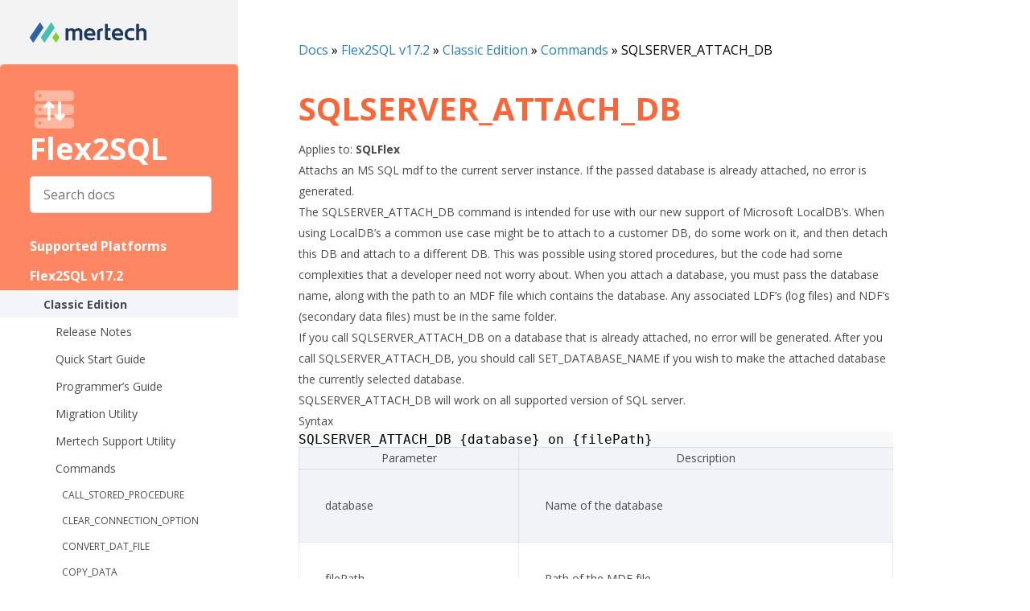

--- FILE ---
content_type: text/html
request_url: http://docs.mertech.com/flex2sql/v17/Classic%20Edition/Command%20Ref/SQLSERVER_ATTACH_DB/SQLSERVER_ATTACH_DB.html
body_size: 4746
content:
<!DOCTYPE html>

<html lang="en" data-content_root="../../../../">
  <head>
    <meta charset="utf-8" />
    <meta name="viewport" content="width=device-width, initial-scale=1.0" /><meta name="viewport" content="width=device-width, initial-scale=1" />

  <title>Mertech - Flex2SQL</title>
    <link rel="stylesheet" type="text/css" href="../../../../_static/pygments.css?v=b86133f3" />
    <link rel="stylesheet" type="text/css" href="../../../../_static/css/f2s.css?v=484959d1" />
    <link rel="stylesheet" type="text/css" href="../../../../_static/graphviz.css?v=4ae1632d" />
    <script src="../../../../_static/documentation_options.js?v=5929fcd5"></script>
    <script src="../../../../_static/doctools.js?v=9bcbadda"></script>
    <script src="../../../../_static/sphinx_highlight.js?v=dc90522c"></script>
    <link rel="icon" href="../../../../_static/theme_logo.svg"/>
    <link rel="index" title="Index" href="../../../../genindex.html" />
    <link rel="search" title="Search" href="../../../../search.html" />
    <link rel="next" title="SQLSERVER_DETACH_DB" href="../SQLSERVER_DETACH_DB/SQLSERVER_DETACH_DB.html" />
    <link rel="prev" title="SQL_USE_DATABASE" href="../SQL_USE_DATABASE/SQL_USE_DATABASE.html" /> 
  </head><body>
  <div id="main">
    <div id="sidebar">
  <div class="logo-container">
    <img
      src="../../../../_static/images/logo.svg"
      class="theme_logo"
      alt="themne_Logo"
    />
  </div>

  <div class="container">
    <div class="top">
      <img src="../../../../_static/theme_logo.svg" alt="Logo" />

      <p class="theme-name">Flex2SQL</p><div role="search">
  <form id="search-form" action="../../../../search.html" method="get">
    <input type="text" name="q" placeholder="Search docs" />
    <input type="hidden" name="check_keywords" value="yes" />
    <input type="hidden" name="area" value="default" />
  </form>
</div></div>
    

    <!-- 
      <p>localtoc.html</p> 
      <p>relations.html</p>
  <div>
    <h4>Previous topic</h4>
    <p class="topless"><a href="../SQL_USE_DATABASE/SQL_USE_DATABASE.html"
                          title="previous chapter">SQL_USE_DATABASE</a></p>
  </div>
  <div>
    <h4>Next topic</h4>
    <p class="topless"><a href="../SQLSERVER_DETACH_DB/SQLSERVER_DETACH_DB.html"
                          title="next chapter">SQLSERVER_DETACH_DB</a></p>
  </div> 
      <p>sourcelink.html</p> 
      <p>searchbox.html</p><div role="search">
  <form id="search-form" action="../../../../search.html" method="get">
    <input type="text" name="q" placeholder="Search docs" />
    <input type="hidden" name="check_keywords" value="yes" />
    <input type="hidden" name="area" value="default" />
  </form>
</div> -->
    <div
      class="menu"
      data-spy="affix"
      role="navigation"
      aria-label="Navigation menu"
    > 
          <ul class="current">
<li class="toctree-l1"><a class="reference internal" href="../../../../Supported%20Platforms/Platforms.html">Supported Platforms</a></li>
<li class="toctree-l1 current"><a class="reference internal" href="../../../v17.html">Flex2SQL v17.2</a><ul class="current">
<li class="toctree-l2 current"><a class="reference internal" href="../../ClassicEdition.html">Classic Edition</a><ul class="current">
<li class="toctree-l3"><a class="reference internal" href="../../Release%20Notes/ReleaseNotes.html">Release Notes</a></li>
<li class="toctree-l3"><a class="reference internal" href="../../Quick%20Start%20Guide/QuickStartGuide.html">Quick Start Guide</a></li>
<li class="toctree-l3"><a class="reference internal" href="../../Programmers%20Guide/ProgrammersGuide.html">Programmer’s Guide</a></li>
<li class="toctree-l3"><a class="reference internal" href="../../Flex2SQL%20Help/Flex2SQLHelp.html">Migration Utility</a></li>
<li class="toctree-l3"><a class="reference internal" href="../../Mertech%20Support%20Utility/MertechSupportUtility.html">Mertech Support Utility</a></li>
<li class="toctree-l3 current"><a class="reference internal" href="../CommandRef.html">Commands</a><ul class="current">
<li class="toctree-l4"><a class="reference internal" href="../CALL_STORED_PROCEDURE/CALL_STORED_PROCEDURE.html">CALL_STORED_PROCEDURE</a></li>
<li class="toctree-l4"><a class="reference internal" href="../CLEAR_CONNECTION_OPTION/CLEAR_CONNECTION_OPTION.html">CLEAR_CONNECTION_OPTION</a></li>
<li class="toctree-l4"><a class="reference internal" href="../CONVERT_DAT_FILE/CONVERT_DAT_FILE.html">CONVERT_DAT_FILE</a></li>
<li class="toctree-l4"><a class="reference internal" href="../COPY_DATA/COPY_DATA.html">COPY_DATA</a></li>
<li class="toctree-l4"><a class="reference internal" href="../CREATE_TABLE_FROM_DAT_FILE/CREATE_TABLE_FROM_DAT_FILE.html">CREATE_TABLE_FROM_DAT_FILE</a></li>
<li class="toctree-l4"><a class="reference internal" href="../DISABLE_SCRIPTING/DISABLE_SCRIPTING.html">DISABLE_SCRIPTING</a></li>
<li class="toctree-l4"><a class="reference internal" href="../DISABLE_SELECT_COLUMNS_ERRORS/DISABLE_SELECT_COLUMNS_ERRORS.html">DISABLE_SELECT_COLUMNS_ERRORS</a></li>
<li class="toctree-l4"><a class="reference internal" href="../DISABLE_TRACE_ON/DISABLE_TRACE_ON.html">DISABLE_TRACE_ON</a></li>
<li class="toctree-l4"><a class="reference internal" href="../ENABLE_SCRIPTING/ENABLE_SCRIPTING.html">ENABLE_SCRIPTING</a></li>
<li class="toctree-l4"><a class="reference internal" href="../ENABLE_TRACE_ON/ENABLE_TRACE_ON.html">ENABLE_TRACE_ON</a></li>
<li class="toctree-l4"><a class="reference internal" href="../END_CALL_PROCEDURE/END_CALL_PROCEDURE.html">END_CALL_PROCEDURE</a></li>
<li class="toctree-l4"><a class="reference internal" href="../GET_CONNECTION_OPTION/GET_CONNECTION_OPTION.html">GET_CONNECTION_OPTION</a></li>
<li class="toctree-l4"><a class="reference internal" href="../GET_CONNECTION_STATUS/GET_CONNECTION_STATUS.html">GET_CONNECTION_STATUS</a></li>
<li class="toctree-l4"><a class="reference internal" href="../GET_CURRENT_SQL_SERVER/GET_CURRENT_SQL_SERVER.html">GET_CURRENT_SQL_SERVER</a></li>
<li class="toctree-l4"><a class="reference internal" href="../GET_CURRENT_SQL_SERVER_CONNECTION/GET_CURRENT_SQL_SERVER_CONNECTION.html">GET_CURRENT_SQL_SERVER_CONNECTION</a></li>
<li class="toctree-l4"><a class="reference internal" href="../GET_CURRENT_USER_NAME/GET_CURRENT_USER_NAME.html">GET_CURRENT_USER_NAME</a></li>
<li class="toctree-l4"><a class="reference internal" href="../GET_CURRENT_USER_PASSWORD/GET_CURRENT_USER_PASSWORD.html">GET_CURRENT_USER_PASSWORD</a></li>
<li class="toctree-l4"><a class="reference internal" href="../GET_CUSTOM_OEM_TO_ANSI/GET_CUSTOM_OEM_TO_ANSI.html">GET_CUSTOM_OEM_TO_ANSI</a></li>
<li class="toctree-l4"><a class="reference internal" href="../GET_DATABASE_NAME/GET_DATABASE_NAME.html">GET_DATABASE_NAME</a></li>
<li class="toctree-l4"><a class="reference internal" href="../GET_DATABASE_PORT/GET_DATABASE_PORT.html">GET_DATABASE_PORT</a></li>
<li class="toctree-l4"><a class="reference internal" href="../GET_DATABASE_SOCKET/GET_DATABASE_SOCKET.html">GET_DATABASE_SOCKET</a></li>
<li class="toctree-l4"><a class="reference internal" href="../GET_DEFAULT_FILE_CASING/GET_DEFAULT_FILE_CASING.html">GET_DEFAULT_FILE_CASING</a></li>
<li class="toctree-l4"><a class="reference internal" href="../GET_DEFAULT_INDEX_TABLESPACE/GET_DEFAULT_INDEX_TABLESPACE.html">GET_DEFAULT_INDEX_TABLESPACE</a></li>
<li class="toctree-l4"><a class="reference internal" href="../GET_DEFAULT_TABLESPACE/GET_DEFAULT_TABLESPACE.html">GET_DEFAULT_TABLESPACE</a></li>
<li class="toctree-l4"><a class="reference internal" href="../GET_DRIVER_LICENSE_EXPIRATION_TIME/GET_DRIVER_LICENSE_EXPIRATION_TIME.html">GET_DRIVER_LICENSE_EXPIRATION_TIME</a></li>
<li class="toctree-l4"><a class="reference internal" href="../GET_DRIVER_MAJOR_REVISION/GET_DRIVER_MAJOR_REVISION.html">GET_DRIVER_MAJOR_REVISION</a></li>
<li class="toctree-l4"><a class="reference internal" href="../GET_DRIVER_REVISION/GET_DRIVER_REVISION.html">GET_DRIVER_REVISION</a></li>
<li class="toctree-l4"><a class="reference internal" href="../GET_DRIVER_LICENSE_PATH/GET_DRIVER_LICENSE_PATH.html">GET_DRIVER_LICENSE_PATH</a></li>
<li class="toctree-l4"><a class="reference internal" href="../GET_FIELDS_NOT_NULL/GET_FIELDS_NOT_NULL.html">GET_FIELDS_NOT_NULL</a></li>
<li class="toctree-l4"><a class="reference internal" href="../GET_FIELDS_NULL/GET_FIELDS_NULL.html">GET_FIELDS_NULL</a></li>
<li class="toctree-l4"><a class="reference internal" href="../GET_FIXED_FILE_RECORDS_USED/GET_FIXED_FILE_RECORDS_USED.html">GET_FIXED_FILE_RECORDS_USED</a></li>
<li class="toctree-l4"><a class="reference internal" href="../GET_INT_CHUNK/GET_INT_CHUNK.html">GET_INT_CHUNK</a></li>
<li class="toctree-l4"><a class="reference internal" href="../GET_MAX_OBJECT_NAME_LENGTH/GET_MAX_OBJECT_NAME_LENGTH.html">GET_MAX_OBJECT_NAME_LENGTH</a></li>
<li class="toctree-l4"><a class="reference internal" href="../GET_MAX_OPEN_CURSORS/GET_MAX_OPEN_CURSORS.html">GET_MAX_OPEN_CURSORS</a></li>
<li class="toctree-l4"><a class="reference internal" href="../GET_MIRROR_SERVER/GET_MIRROR_SERVER.html">GET_MIRROR_SERVER</a></li>
<li class="toctree-l4"><a class="reference internal" href="../GET_NAME_SPACE/GET_NAME_SPACE.html">GET_NAME_SPACE</a></li>
<li class="toctree-l4"><a class="reference internal" href="../GET_NO_AVAILABLE_SQLSERVERS/GET_NO_AVAILABLE_SQLSERVERS.html">GET_NO_AVAILABLE_SQLSERVERS</a></li>
<li class="toctree-l4"><a class="reference internal" href="../GET_OPENED_CURSORS/GET_OPENED_CURSORS.html">GET_OPENED_CURSORS</a></li>
<li class="toctree-l4"><a class="reference internal" href="../GET_PROCEDURE_RETURN/GET_PROCEDURE_RETURN.html">GET_PROCEDURE_RETURN</a></li>
<li class="toctree-l4"><a class="reference internal" href="../GET_SCHEMA_NAME/GET_SCHEMA_NAME.html">GET_SCHEMA_NAME</a></li>
<li class="toctree-l4"><a class="reference internal" href="../GET_SERIAL_NUMBER/GET_SERIAL_NUMBER.html">GET_SERIAL_NUMBER</a></li>
<li class="toctree-l4"><a class="reference internal" href="../GET_SERVER_CFG/GET_SERVER_CFG.html">GET_SERVER_CFG</a></li>
<li class="toctree-l4"><a class="reference internal" href="../GET_SQL_CONSTRAINT/GET_SQL_CONSTRAINT.html">GET_SQL_CONSTRAINT</a></li>
<li class="toctree-l4"><a class="reference internal" href="../GET_SQL_CONTAINED_DB_MODE/GET_SQL_CONTAINED_DB_MODE.html">GET_SQL_CONTAINED_DB_MODE</a></li>
<li class="toctree-l4"><a class="reference internal" href="../GET_SQL_LOCK_TIMEOUT/GET_SQL_LOCK_TIMEOUT.html">GET_SQL_LOCK_TIMEOUT</a></li>
<li class="toctree-l4"><a class="reference internal" href="../GET_SQL_SCRIPT_CHUNK/GET_SQL_SCRIPT_CHUNK.html">GET_SQL_SCRIPT_CHUNK</a></li>
<li class="toctree-l4"><a class="reference internal" href="../GET_SQLSERVER_NAME/GET_SQLSERVER_NAME.html">GET_SQLSERVER_NAME</a></li>
<li class="toctree-l4"><a class="reference internal" href="../LOGGED_USERS/LOGGED_USERS.html">LOGGED_USERS</a></li>
<li class="toctree-l4"><a class="reference internal" href="../LOGIN_SQLFLEX/LOGIN_SQLFLEX.html">LOGIN_SQLFLEX</a></li>
<li class="toctree-l4"><a class="reference internal" href="../MAXIMUM_NUMBER_OF_SESSIONS/MAXIMUM_NUMBER_OF_SESSIONS.html">MAXIMUM_NUMBER_OF_SESSIONS</a></li>
<li class="toctree-l4"><a class="reference internal" href="../MAXIMUM_NUMBER_OF_USERS/MAXIMUM_NUMBER_OF_USERS.html">MAXIMUM_NUMBER_OF_USERS</a></li>
<li class="toctree-l4"><a class="reference internal" href="../MERTECH_WARNING_MESSAGE/MERTECH_WARNING_MESSAGE.html">MERTECH_WARNING_MESSAGE</a></li>
<li class="toctree-l4"><a class="reference internal" href="../NATIVE_OPTIMIZATION/NATIVE_OPTIMIZATION.html">NATIVE_OPTIMIZATION</a></li>
<li class="toctree-l4"><a class="reference internal" href="../OPEN_INT/OPEN_INT.html">OPEN_INT</a></li>
<li class="toctree-l4"><a class="reference internal" href="../OUTPUT_INT_FILE/OUTPUT_INT_FILE.html">OUTPUT_INT_FILE</a></li>
<li class="toctree-l4"><a class="reference internal" href="../REEXEC_ORACLE_STORED_PROCEDURE/REEXEC_ORACLE_STORED_PROCEDURE.html">REEXEC_ORACLE_STORED_PROCEDURE</a></li>
<li class="toctree-l4"><a class="reference internal" href="../RESET_FETCH_FIELDS/RESET_FETCH_FIELDS.html">RESET_FETCH_FIELDS</a></li>
<li class="toctree-l4"><a class="reference internal" href="../SELECT_COLUMNS_FIND/SELECT_COLUMNS_FIND.html">SELECT_COLUMNS_FIND</a></li>
<li class="toctree-l4"><a class="reference internal" href="../SET_AUTHENTICATION_MODE/SET_AUTHENTICATION_MODE.html">SET_AUTHENTICATION_MODE</a></li>
<li class="toctree-l4"><a class="reference internal" href="../SET_AUTOMATIC_NUMERIC_DATATYPE_REMAPPING/SET_AUTOMATIC_NUMERIC_DATATYPE_REMAPPING.html">SET_AUTOMATIC_NUMERIC_DATATYPE_REMAPPING</a></li>
<li class="toctree-l4"><a class="reference internal" href="../SET_CONNECTION_OPTION/SET_CONNECTION_OPTION.html">SET_CONNECTION_OPTION</a></li>
<li class="toctree-l4"><a class="reference internal" href="../SET_CURRENT_SQL_SERVER/SET_CURRENT_SQL_SERVER.html">SET_CURRENT_SQL_SERVER</a></li>
<li class="toctree-l4"><a class="reference internal" href="../SET_CURRENT_SQL_SERVER_CONNECTION/SET_CURRENT_SQL_SERVER_CONNECTION.html">SET_CURRENT_SQL_SERVER_CONNECTION</a></li>
<li class="toctree-l4"><a class="reference internal" href="../SET_CUSTOM_OEM_TO_ANSI/SET_CUSTOM_OEM_TO_ANSI.html">SET_CUSTOM_OEM_TO_ANSI</a></li>
<li class="toctree-l4"><a class="reference internal" href="../SET_DATABASE_NAME/SET_DATABASE_NAME.html">SET_DATABASE_NAME</a></li>
<li class="toctree-l4"><a class="reference internal" href="../SET_DATABASE_PORT/SET_DATABASE_PORT.html">SET_DATABASE_PORT</a></li>
<li class="toctree-l4"><a class="reference internal" href="../SET_DATABASE_SOCKET/SET_DATABASE_SOCKET.html">SET_DATABASE_SOCKET</a></li>
<li class="toctree-l4"><a class="reference internal" href="../SET_DEFAULT_FILE_CASING/SET_DEFAULT_FILE_CASING.html">SET_DEFAULT_FILE_CASING</a></li>
<li class="toctree-l4"><a class="reference internal" href="../SET_DEFAULT_INDEX_TABLESPACE/SET_DEFAULT_INDEX_TABLESPACE.html">SET_DEFAULT_INDEX_TABLESPACE</a></li>
<li class="toctree-l4"><a class="reference internal" href="../SET_DEFAULT_TABLESPACE/SET_DEFAULT_TABLESPACE.html">SET_DEFAULT_TABLESPACE</a></li>
<li class="toctree-l4"><a class="reference internal" href="../SET_DRIVER_LICENSE_EXPIRATION_WARNING/SET_DRIVER_LICENSE_EXPIRATION_WARNING.html">SET_DRIVER_LICENSE_EXPIRATION_WARNING</a></li>
<li class="toctree-l4"><a class="reference internal" href="../SET_FIELDS_NOT_NULL/SET_FIELDS_NOT_NULL.html">SET_FIELDS_NOT_NULL</a></li>
<li class="toctree-l4"><a class="reference internal" href="../SET_FIELDS_NULL/SET_FIELDS_NULL.html">SET_FIELDS_NULL</a></li>
<li class="toctree-l4"><a class="reference internal" href="../SET_FIXED_FILE_RECORDS_USED/SET_FIXED_FILE_RECORDS_USED.html">SET_FIXED_FILE_RECORDS_USED</a></li>
<li class="toctree-l4"><a class="reference internal" href="../SET_ISOLATION_LEVEL/SET_ISOLATION_LEVEL.html">SET_ISOLATION_LEVEL</a></li>
<li class="toctree-l4"><a class="reference internal" href="../SET_MAX_OPEN_CURSORS/SET_MAX_OPEN_CURSORS.html">SET_MAX_OPEN_CURSORS</a></li>
<li class="toctree-l4"><a class="reference internal" href="../SET_MIRROR_SERVER/SET_MIRROR_SERVER.html">SET_MIRROR_SERVER</a></li>
<li class="toctree-l4"><a class="reference internal" href="../SET_NAME_SPACE/SET_NAME_SPACE.html">SET_NAME_SPACE</a></li>
<li class="toctree-l4"><a class="reference internal" href="../SET_OPEN_MODE/SET_OPEN_MODE.html">SET_OPEN_MODE</a></li>
<li class="toctree-l4"><a class="reference internal" href="../SET_PGSQL_TOOLS_SCHEMA/SET_PGSQL_TOOLS_SCHEMA.html">SET_PGSQL_TOOLS_SCHEMA</a></li>
<li class="toctree-l4"><a class="reference internal" href="../SET_SCHEMA_NAME/SET_SCHEMA_NAME.html">SET_SCHEMA_NAME</a></li>
<li class="toctree-l4"><a class="reference internal" href="../SET_SESSION_PARAMETER/SET_SESSION_PARAMETER.html">SET_SESSION_PARAMETER</a></li>
<li class="toctree-l4"><a class="reference internal" href="../SET_SQL_CONSTRAINT/SET_SQL_CONSTRAINT.html">SET_SQL_CONSTRAINT</a></li>
<li class="toctree-l4"><a class="reference internal" href="../SET_SQL_CONTAINED_DB_MODE/SET_SQL_CONTAINED_DB_MODE.html">SET_SQL_CONTAINED_DB_MODE</a></li>
<li class="toctree-l4"><a class="reference internal" href="../SET_SQL_LOCK_TIMEOUT/SET_SQL_LOCK_TIMEOUT.html">SET_SQL_LOCK_TIMEOUT</a></li>
<li class="toctree-l4"><a class="reference internal" href="../SQL_ADD_LOB_CHUNK/SQL_ADD_LOB_CHUNK.html">SQL_ADD_LOB_CHUNK</a></li>
<li class="toctree-l4"><a class="reference internal" href="../SQL_ADD_LOB_CHUNK_UC/SQL_ADD_LOB_CHUNK_UC.html">SQL_ADD_LOB_CHUNK_UC</a></li>
<li class="toctree-l4"><a class="reference internal" href="../SQL_APPEND_STMT/SQL_APPEND_STMT.html">SQL_APPEND_STMT</a></li>
<li class="toctree-l4"><a class="reference internal" href="../SQL_BINDCOLUMNS_STMT/SQL_BINDCOLUMNS_STMT.html">SQL_BINDCOLUMNS_STMT</a></li>
<li class="toctree-l4"><a class="reference internal" href="../SQL_CANCEL_QUERY_STMT/SQL_CANCEL_QUERY_STMT.html">SQL_CANCEL_QUERY_STMT</a></li>
<li class="toctree-l4"><a class="reference internal" href="../SQL_CHECK_TABLE/SQL_CHECK_TABLE.html">SQL_CHECK_TABLE</a></li>
<li class="toctree-l4"><a class="reference internal" href="../SQL_CLOSE_CURSOR_STMT/SQL_CLOSE_CURSOR_STMT.html">SQL_CLOSE_CURSOR_STMT</a></li>
<li class="toctree-l4"><a class="reference internal" href="../SQL_COMMIT_STMT/SQL_COMMIT_STMT.html">SQL_COMMIT_STMT</a></li>
<li class="toctree-l4"><a class="reference internal" href="../SQL_CONSTRAINT/SQL_CONSTRAINT.html">SQL_CONSTRAINT</a></li>
<li class="toctree-l4"><a class="reference internal" href="../SQL_ERROR_MESSAGE/SQL_ERROR_MESSAGE.html">SQL_ERROR_MESSAGE</a></li>
<li class="toctree-l4"><a class="reference internal" href="../SQL_ERROR_MESSAGE2/SQL_ERROR_MESSAGE2.html">SQL_ERROR_MESSAGE2</a></li>
<li class="toctree-l4"><a class="reference internal" href="../SQL_ESCAPE_STRING/SQL_ESCAPE_STRING.html">SQL_ESCAPE_STRING</a></li>
<li class="toctree-l4"><a class="reference internal" href="../SQL_EXECUTE_STMT/SQL_EXECUTE_STMT.html">SQL_EXECUTE_STMT</a></li>
<li class="toctree-l4"><a class="reference internal" href="../SQL_FETCH_COLUMN/SQL_FETCH_COLUMN.html">SQL_FETCH_COLUMN</a></li>
<li class="toctree-l4"><a class="reference internal" href="../SQL_FETCH_NEXT_ROW/SQL_FETCH_NEXT_ROW.html">SQL_FETCH_NEXT_ROW</a></li>
<li class="toctree-l4"><a class="reference internal" href="../SQL_FOR_SET/SQL_FOR_SET.html">SQL_FOR_SET</a></li>
<li class="toctree-l4"><a class="reference internal" href="../SQL_FUNCTION_EXECUTE/SQL_FUNCTION_EXECUTE.html">SQL_FUNCTION_EXECUTE</a></li>
<li class="toctree-l4"><a class="reference internal" href="../SQL_GET_CHUNK_SIZE/SQL_GET_CHUNK_SIZE.html">SQL_GET_CHUNK_SIZE</a></li>
<li class="toctree-l4"><a class="reference internal" href="../SQL_GET_COL_ATTRIBUTE/SQL_GET_COL_ATTRIBUTE.html">SQL_GET_COL_ATTRIBUTE</a></li>
<li class="toctree-l4"><a class="reference internal" href="../SQL_GET_COL_NAME/SQL_GET_COL_NAME.html">SQL_GET_COL_NAME</a></li>
<li class="toctree-l4"><a class="reference internal" href="../SQL_GET_COLUMN_DATA_SIZE/SQL_GET_COLUMN_DATA_SIZE.html">SQL_GET_COLUMN_DATA_SIZE</a></li>
<li class="toctree-l4"><a class="reference internal" href="../SQL_GET_COLUMN_DATA_SIZE_UC/SQL_GET_COLUMN_DATA_SIZE_UC.html">SQL_GET_COLUMN_DATA_SIZE_UC</a></li>
<li class="toctree-l4"><a class="reference internal" href="../SQL_GET_CURRENT_CURSOR_STMT/SQL_GET_CURRENT_CURSOR_STMT.html">SQL_GET_CURRENT_CURSOR_STMT</a></li>
<li class="toctree-l4"><a class="reference internal" href="../SQL_GET_DATA_CHUNK_EX/SQL_GET_DATA_CHUNK_EX.html">SQL_GET_DATA_CHUNK_EX</a></li>
<li class="toctree-l4"><a class="reference internal" href="../SQL_GET_DATA_CHUNK_EX_UC/SQL_GET_DATA_CHUNK_EX_UC.html">SQL_GET_DATA_CHUNK_EX_UC</a></li>
<li class="toctree-l4"><a class="reference internal" href="../SQL_GET_FUNCTION_RETURN/SQL_GET_FUNCTION_RETURN.html">SQL_GET_FUNCTION_RETURN</a></li>
<li class="toctree-l4"><a class="reference internal" href="../SQL_GET_LOB/SQL_GET_LOB.html">SQL_GET_LOB</a></li>
<li class="toctree-l4"><a class="reference internal" href="../SQL_GET_LOB_CHUNK/SQL_GET_LOB_CHUNK.html">SQL_GET_LOB_CHUNK</a></li>
<li class="toctree-l4"><a class="reference internal" href="../SQL_GET_LOB_CHUNK_UC/SQL_GET_LOB_CHUNK_UC.html">SQL_GET_LOB_CHUNK_UC</a></li>
<li class="toctree-l4"><a class="reference internal" href="../SQL_GET_LOB_LENGTH/SQL_GET_LOB_LENGTH.html">SQL_GET_LOB_LENGTH</a></li>
<li class="toctree-l4"><a class="reference internal" href="../SQL_GET_LOB_LENGTH_UC/SQL_GET_LOB_LENGTH_UC.html">SQL_GET_LOB_LENGTH_UC</a></li>
<li class="toctree-l4"><a class="reference internal" href="../SQL_GET_LOB_UC/SQL_GET_LOB_UC.html">SQL_GET_LOB_UC</a></li>
<li class="toctree-l4"><a class="reference internal" href="../SQL_GET_MAX_DATA_SIZE/SQL_GET_MAX_DATA_SIZE.html">SQL_GET_MAX_DATA_SIZE</a></li>
<li class="toctree-l4"><a class="reference internal" href="../SQL_GET_NUM_COLS/SQL_GET_NUM_COLS.html">SQL_GET_NUM_COLS</a></li>
<li class="toctree-l4"><a class="reference internal" href="../SQL_GET_NUM_ROWS/SQL_GET_NUM_ROWS.html">SQL_GET_NUM_ROWS</a></li>
<li class="toctree-l4"><a class="reference internal" href="../SQL_GET_PROCEDURE_PARAMETER/SQL_GET_PROCEDURE_PARAMETER.html">SQL_GET_PROCEDURE_PARAMETER</a></li>
<li class="toctree-l4"><a class="reference internal" href="../SQL_GET_STMT/SQL_GET_STMT.html">SQL_GET_STMT</a></li>
<li class="toctree-l4"><a class="reference internal" href="../SQL_INITIALIZE_SEQUENCE/SQL_INITIALIZE_SEQUENCE.html">SQL_INITIALIZE_SEQUENCE</a></li>
<li class="toctree-l4"><a class="reference internal" href="../SQL_NEXT_RESULT_SET/SQL_NEXT_RESULT_SET.html">SQL_NEXT_RESULT_SET</a></li>
<li class="toctree-l4"><a class="reference internal" href="../SQL_OPEN_CURSOR_STMT/SQL_OPEN_CURSOR_STMT.html">SQL_OPEN_CURSOR_STMT</a></li>
<li class="toctree-l4"><a class="reference internal" href="../SQL_PREPARE_STMT/SQL_PREPARE_STMT.html">SQL_PREPARE_STMT</a></li>
<li class="toctree-l4"><a class="reference internal" href="../SQL_PROCEDURE_EXECUTE/SQL_PROCEDURE_EXECUTE.html">SQL_PROCEDURE_EXECUTE</a></li>
<li class="toctree-l4"><a class="reference internal" href="../SQL_REFRESH_CACHE/SQL_REFRESH_CACHE.html">SQL_REFRESH_CACHE</a></li>
<li class="toctree-l4"><a class="reference internal" href="../SQL_ROLLBACK_STMT/SQL_ROLLBACK_STMT.html">SQL_ROLLBACK_STMT</a></li>
<li class="toctree-l4"><a class="reference internal" href="../SQL_SAVE_BUFFER/SQL_SAVE_BUFFER.html">SQL_SAVE_BUFFER</a></li>
<li class="toctree-l4"><a class="reference internal" href="../SQL_SAVE_BUFFER_BEGIN/SQL_SAVE_BUFFER_BEGIN.html">SQL_SAVE_BUFFER_BEGIN</a></li>
<li class="toctree-l4"><a class="reference internal" href="../SQL_SAVE_BUFFER_END/SQL_SAVE_BUFFER_END.html">SQL_SAVE_BUFFER_END</a></li>
<li class="toctree-l4"><a class="reference internal" href="../SQL_SET_CHUNK_SIZE/SQL_SET_CHUNK_SIZE.html">SQL_SET_CHUNK_SIZE</a></li>
<li class="toctree-l4"><a class="reference internal" href="../SQL_SET_CURRENT_CURSOR_STMT/SQL_SET_CURRENT_CURSOR_STMT.html">SQL_SET_CURRENT_CURSOR_STMT</a></li>
<li class="toctree-l4"><a class="reference internal" href="../SQL_SET_DATE_FORMAT/SQL_SET_DATE_FORMAT.html">SQL_SET_DATE_FORMAT</a></li>
<li class="toctree-l4"><a class="reference internal" href="../SQL_SET_FUNCTION_NAME/SQL_SET_FUNCTION_NAME.html">SQL_SET_FUNCTION_NAME</a></li>
<li class="toctree-l4"><a class="reference internal" href="../SQL_SET_FUNCTION_PARAMETER/SQL_SET_FUNCTION_PARAMETER.html">SQL_SET_FUNCTION_PARAMETER</a></li>
<li class="toctree-l4"><a class="reference internal" href="../SQL_SET_LOB/SQL_SET_LOB.html">SQL_SET_LOB</a></li>
<li class="toctree-l4"><a class="reference internal" href="../SQL_SET_LOB_NULL/SQL_SET_LOB_NULL.html">SQL_SET_LOB_NULL</a></li>
<li class="toctree-l4"><a class="reference internal" href="../SQL_SET_LOB_NULL_UC/SQL_SET_LOB_NULL_UC.html">SQL_SET_LOB_NULL_UC</a></li>
<li class="toctree-l4"><a class="reference internal" href="../SQL_SET_LOB_UC/SQL_SET_LOB_UC.html">SQL_SET_LOB_UC</a></li>
<li class="toctree-l4"><a class="reference internal" href="../SQL_SET_MAX_DATA_SIZE/SQL_SET_MAX_DATA_SIZE.html">SQL_SET_MAX_DATA_SIZE</a></li>
<li class="toctree-l4"><a class="reference internal" href="../SQL_SET_PROCEDURE_NAME/SQL_SET_PROCEDURE_NAME.html">SQL_SET_PROCEDURE_NAME</a></li>
<li class="toctree-l4"><a class="reference internal" href="../SQL_SET_PROCEDURE_PARAMETER/SQL_SET_PROCEDURE_PARAMETER.html">SQL_SET_PROCEDURE_PARAMETER</a></li>
<li class="toctree-l4"><a class="reference internal" href="../SQL_SET_QUERY_PARAMETER/SQL_SET_QUERY_PARAMETER.html">SQL_SET_QUERY_PARAMETER</a></li>
<li class="toctree-l4"><a class="reference internal" href="../SQL_SET_STMT/SQL_SET_STMT.html">SQL_SET_STMT</a></li>
<li class="toctree-l4"><a class="reference internal" href="../SQL_START_TRANSACTION_STMT/SQL_START_TRANSACTION_STMT.html">SQL_START_TRANSACTION_STMT</a></li>
<li class="toctree-l4"><a class="reference internal" href="../SQL_TEXT_MESSAGE/SQL_TEXT_MESSAGE.html">SQL_TEXT_MESSAGE</a></li>
<li class="toctree-l4"><a class="reference internal" href="../SQL_USE_DATABASE/SQL_USE_DATABASE.html">SQL_USE_DATABASE</a></li>
<li class="toctree-l4 current"><a class="current reference internal" href="#">SQLSERVER_ATTACH_DB</a></li>
<li class="toctree-l4"><a class="reference internal" href="../SQLSERVER_DETACH_DB/SQLSERVER_DETACH_DB.html">SQLSERVER_DETACH_DB</a></li>
<li class="toctree-l4"><a class="reference internal" href="../SUPPRESS_SELECT_COUNT/SUPPRESS_SELECT_COUNT.html">SUPPRESS_SELECT_COUNT</a></li>
<li class="toctree-l4"><a class="reference internal" href="../UNSUPPRESS_SELECT_COUNT/UNSUPPRESS_SELECT_COUNT.html">UNSUPPRESS_SELECT_COUNT</a></li>
<li class="toctree-l4"><a class="reference internal" href="../CALL_STORED_FUNCTION/CALL_STORED_FUNCTION.html">CALL_STORED_FUNCTION</a></li>
</ul>
</li>
<li class="toctree-l3"><a class="reference internal" href="../../Attributes/Attributes.html">Attributes</a></li>
<li class="toctree-l3"><a class="reference internal" href="../../Errata/Errata.html">Errata</a></li>
</ul>
</li>
<li class="toctree-l2"><a class="reference internal" href="../../../Unicode%20Edition/UnicodeEdition.html">Unicode Edition</a></li>
<li class="toctree-l2"><a class="reference internal" href="../../../Deployment%20Tool/DeploymentTool.html">Flex2SQL Deployment Tool</a></li>
<li class="toctree-l2"><a class="reference internal" href="../../../Deployment%20Tool/DeploymentTool.html#how-it-works">How It Works</a></li>
<li class="toctree-l2"><a class="reference internal" href="../../../ConvertFromNonDATTables/ConvertFromNonDATTables.html">Converting from a SQL Server to another SQL Server using the Flex2SQL tool</a></li>
</ul>
</li>
<li class="toctree-l1"><a class="reference internal" href="../../../../v18/v18.html">Flex2SQL v18.0</a></li>
</ul>

    </div>
  </div>
</div>
    
    <div class="content-container">

      <nav class="nav">
        <button id='sidebar-toggle'>
          <img src="../../../../_static/images/bars.svg" alt="toggle">
        </button>
      </nav>

      <div class="content">

        <ul class="breadcrumbs">
            <li><a href="../../../../index.html">Docs</a> &raquo;</li>
                <li><a href="../../../v17.html">Flex2SQL v17.2</a> &raquo;</li>
                <li><a href="../../ClassicEdition.html">Classic Edition</a> &raquo;</li>
                <li><a href="../CommandRef.html">Commands</a> &raquo;</li>
            <li>SQLSERVER_ATTACH_DB</li>
        </ul>        

        
  <section id="sqlserver-attach-db">
<span id="id1"></span><h1>SQLSERVER_ATTACH_DB<a class="headerlink" href="#sqlserver-attach-db" title="Link to this heading">¶</a></h1>
<div class="applies-to docutils container">
<p>Applies to: <strong>SQLFlex</strong></p>
</div>
<div class="description docutils container">
<p>Attachs an MS SQL mdf to the current server instance. If the passed
database is already attached, no error is generated.</p>
<p>The SQLSERVER_ATTACH_DB command is intended for use with our new
support of Microsoft LocalDB’s. When using LocalDB’s a common use
case might be to attach to a customer DB, do some work on it, and
then detach this DB and attach to a different DB. This was possible
using stored procedures, but the code had some complexities that a
developer need not worry about. When you attach a database, you must
pass the database name, along with the path to an MDF file which
contains the database. Any associated LDF’s (log files) and NDF’s
(secondary data files) must be in the same folder.</p>
<p>If you call SQLSERVER_ATTACH_DB on a database that is already
attached, no error will be generated. After you call
SQLSERVER_ATTACH_DB, you should call SET_DATABASE_NAME if you wish to
make the attached database the currently selected database.</p>
<p>SQLSERVER_ATTACH_DB will work on all supported version of SQL server.</p>
</div>
<div class="syntax-title docutils container">
<p>Syntax</p>
</div>
<div class="highlight-default notranslate"><div class="highlight"><pre><span></span><span class="n">SQLSERVER_ATTACH_DB</span> <span class="p">{</span><span class="n">database</span><span class="p">}</span> <span class="n">on</span> <span class="p">{</span><span class="n">filePath</span><span class="p">}</span>
</pre></div>
</div>
<table class="docutils align-default">
<thead>
<tr class="row-odd"><th class="head"><p>Parameter</p></th>
<th class="head"><p>Description</p></th>
</tr>
</thead>
<tbody>
<tr class="row-even"><td><p>database</p></td>
<td><p>Name of the database</p></td>
</tr>
<tr class="row-odd"><td><p>filePath</p></td>
<td><p>Path of the MDF file</p></td>
</tr>
</tbody>
</table>
<div class="example-title docutils container">
<p>Example</p>
</div>
<div class="highlight-default notranslate"><div class="highlight"><pre><span></span><span class="n">SQLSERVER_ATTACH_DB</span> <span class="s2">&quot;MTSample&quot;</span> <span class="n">ON</span> <span class="s2">&quot;C:\Mertech\Data\SampleDb.mdf&quot;</span>
</pre></div>
</div>
</section>


      </div>
    </div>
    
  </div>

  <script src="../../../../_static/js/script.js"></script>
  
  
  </body>
</html>

--- FILE ---
content_type: text/css
request_url: http://docs.mertech.com/flex2sql/_static/css/f2s.css?v=484959d1
body_size: 1953
content:
/** css/f2s.css **/

/**
 * Reset Mixing
 * ================================================== */
/**
 * Disable Animation
 */
/**
 * Disable animation depends on Browser or Operation System configuration
 */
/**
 * Accessability. Black and White Mode
 */
/**
 * Accessability. Inverse Mode
 */
/**
 * Meter reset
 */
/**
 * Modern CSS Reset Tweaks
 * ================================================== */
 @import url(https://fonts.googleapis.com/css2?family=Open+Sans:ital,wght@0,400;0,700;1,600&display=swap);
 
 @import url(https://pro.fontawesome.com/releases/v5.15.4/css/all.css);

 /* styles.css is from the theme defined in conf.py which is Flex2SQL */
 @import 'styles.css'; 

 /* @import url();

/*-----------------------------------------style-css-------------------------------------------*/
span.toctree-expand {
	display: none !important;
}

.jpctodo{
	color: blue; 
	text-decoration-line: underline;
	text-decoration-style: wavy;
}

.bold-note{
	color: purple;
}

.menu-path{
	color: purple;
	font-weight: bold;
}

.code-equal{
    color: blue;
    font-weight: bold;
    font-style: italic
}

@media screen and (min-width: 767px) {

   .wy-table-responsive table td {
      /* !important prevents the common CSS stylesheets from overriding
         this as on RTD they are loaded after this stylesheet */
      white-space: normal !important;
   }

   .wy-table-responsive {
      overflow: visible !important;
   }
}

.wy-nav-content {
    max-width: none !important;
}

ul.current li:nth-child(16) ul {
	display: none !important;
}

ul.current li:nth-child(16):active {
	background-color: black !important;
}
/*-----------------------------------------source-css------------------------------------------*/

.underline{
	text-decoration: underline;
}

.underline-italic{
	text-decoration: underline;
	font-style: italic;
}

.red { color: red; }

.turquoise { background-color: #81F0E5; }

.gray { background-color: #D0D0D0; }

.gray-bg-red-text {
	background-color: #D0D0D0;
	color: red;
}

.turquoise-bg-red-text {
	background-color: turquoise;
	color: red;
}

.underline{
	text-decoration: underline;
}

.italic{
    font-style: italic;
    font-size: inherit;
}

.sidebar .widget {

margin-bottom: 50px !important;

}

 h1 {
    font-family: "Proxima Nova", "Open Sans";
    color: #f9663a;
    font-size: 40px;
    font-weight: 700;
    line-height: 48.72px;
    margin-bottom: 14px;
    margin-top: 38px;
  }
 
 h2 {
   font-family: "Proxima Nova", "Open Sans";
   color: #f9663a;
   font-size: 32px;
   font-weight: 700;
   line-height: 40.72px;
   margin-bottom: 10px;
   margin-top: 30px;
 }
 
 h3 {
   font-family: "Proxima Nova", "Open Sans";
   color: #f9663a;
   font-size: 26px;
   font-weight: 700;
   line-height: 30px;
   margin-bottom: 8px;
   margin-top: 16px;
 }
 
 .admonition-title:before, .admonition-todo,  .admonition{
    display: inline-block;
    font-style: normal;
    font-variant: normal;
    text-rendering: auto;
    font-size: inherit;
    text-rendering: auto;
    -webkit-font-smoothing: antialiased;
    -moz-osx-font-smoothing: grayscale
}

.admonition-title {
    display: inline-block;
    font-style: normal;
    font-variant: normal;
    text-rendering: auto;
    font-size: inherit;
    text-rendering: auto;
    -webkit-font-smoothing: antialiased;
    -moz-osx-font-smoothing: grayscale;
}
*/
.important .admonition-title:before, .seealso .admonition-title:before, .admonition-todo .admonition-title:before {
    font-family: "Font Awesome 5 Pro";
    content: "\f0e8"
}

.note .admonition-title:before, .attention .admonition-title:before, .thintip .admonition-title:before, .tip .admonition-title:before {
    font-family: "Font Awesome 5 Pro";
    font-weight: 900;
    content: "\f05a"
}

.warning .admonition-title:before, .caution .admonition-title:before {
    font-family: "fa";
    content: "\f06a"
}

.error .admonition-title:before, .danger .admonition-title:before {
    font-family: "fa";
    content: "\f1e2"
}

.admonition-title{
    font-family: inherit
}

.admonition-title:before{
    display: inline-block;
    font-style: normal;
    font-weight: normal;
    line-height: 1;
    text-decoration: inherit
}

a  .admonition-title,  a .admonition-title{
    display: inline-block;
    text-decoration: inherit
}

.btn  .admonition-title,  .btn .admonition-title, .nav  .admonition-title,  .nav .admonition-title{
    display: inline
}

.btn.admonition-title:before{
    opacity: .5;
    -webkit-transition: opacity .05s ease-in;
    -moz-transition: opacity .05s ease-in;
    transition: opacity .05s ease-in
}

.btn.admonition-title:hover:before{
    opacity: 1
}

.btn-mini  .admonition-title:before,  .btn-mini .admonition-title:before{
    font-size: 14px;
    vertical-align: -15%
}

.admonition-todo,  .admonition {
    padding: 12px;
    line-height: 24px;
    margin-bottom: 24px;
    background: #e7f2fa
}

.admonition-title {
    color: #fff;
    font-weight: bold;
    display: block;
    color: #fff;
    background: #6ab0de;
    margin: -12px;
    padding: 6px 12px;
    margin-bottom: 12px
}

.error, .danger, .admonition .error, .admonition .danger{
    background: #fdf3f2;
}

.error .admonition-title, .danger .admonition-title {
    background: #f29f97
}

.caution, .warning, .admonition .caution, .warning .admonition  {
    background: #ffedcc
}

.caution .admonition-title, .warning .admonition-title{
    background: #f0b37e
}

.important, .seealso, .admonition-todo, .admonition .important, .admonition .seealso, .admonition .admonition-todo {
    background: #e7f2fa
}

.important .admonition-title, .seealso .admonition-title, .admonition-todo .admonition-title {
    background: #6ab0de
}

.note .admonition-title,  .attention .admonition-title, .hint .admonition-title, .tip .admonition-title{
    background: #1abbb6
}

.note, .attention, .hint, .tip, .admonition .note, .admonition .attention, .admonition .hint, .admonition .tip {
    background: #f3f6f6;
    width: 100%
}

a, .note a,  .attention a,  .caution a,  .danger a,  .error a,  .hint a,  .important a,  .tip a,  .warning a,  .seealso a,  .admonition-todo a,  .admonition a {
    color: #2980B9
}

p:last-child,  .note p:last-child,  .attention p:last-child,  .caution p:last-child,  .danger p:last-child,  .error p:last-child,  .hint p:last-child,  .important p:last-child,  .tip p:last-child,  .warning p:last-child,  .seealso p:last-child,  .admonition-todo p:last-child,  .admonition p:last-child {
    margin-bottom: 0
}

.note .last,  .attention .last,  .caution .last,  .danger .last,  .error .last,  .hint .last,  .important .last,  .tip .last,  .warning .last,  .seealso .last,  .admonition-todo .last,  .admonition .last {
    margin-bottom: 0
}

.admonition-title:before {
    margin-right: 4px
}

 .admonition table {
    border-color: rgba(0, 0, 0, 0.1)
}

 .admonition table td,  .admonition table th {
    background: transparent !important;
    border-color: rgba(0, 0, 0, 0.1) !important
}

.description {
    font-size: 18px;
}

.syntax-title {
    font-weight: bold;
    font-size: 18px;
}

.image-with-spacing {
    margin-bottom: 20px;
}

.example-title{
    font-weight: bold;
    font-size: 18px;
}

--- FILE ---
content_type: text/css
request_url: http://docs.mertech.com/flex2sql/_static/css/styles.css
body_size: 4103
content:
/**
 * Reset Mixing
 * ================================================== */
/**
 * Disable Animation
 */
/**
 * Disable animation depends on Browser or Operation System configuration
 */
/**
 * Accessability. Black and White Mode
 */
/**
 * Accessability. Inverse Mode
 */
/**
 * Meter reset
 */
/**
 * Modern CSS Reset Tweaks
 * ================================================== */
@import url(https://fonts.googleapis.com/css2?family=Open+Sans:ital,wght@0,400;0,700;1,600&display=swap);
html {
  -webkit-text-size-adjust: 100%;
}
html:focus-within {
  scroll-behavior: smooth;
}

body {
  text-size-adjust: 100%;
  position: relative;
  width: 100%;
  min-height: 100vh;
  -moz-osx-font-smoothing: grayscale;
  -webkit-font-smoothing: antialiased;
  text-rendering: optimizeSpeed;
}

/* Box sizing normalization */
*,
::after,
::before {
  box-sizing: border-box;
}

/* Elements that don't have a class get default styles */
a:not([class]) {
  text-decoration-skip-ink: auto;
}

/**
 * CSS Reset Tweaks
 *
 * http://meyerweb.com/eric/tools/css/reset/
 * v2.0-modified | 20110126
 * License: none (public domain)
 */
html,
body,
div,
span,
applet,
object,
iframe,
h1,
h2,
h3,
h4,
h5,
h6,
p,
blockquote,
pre,
a,
abbr,
acronym,
address,
big,
cite,
code,
del,
dfn,
em,
img,
ins,
kbd,
q,
s,
samp,
small,
strike,
strong,
sub,
sup,
tt,
var,
b,
u,
i,
center,
dl,
dt,
dd,
ol,
ul,
li,
fieldset,
form,
label,
legend,
table,
caption,
tbody,
tfoot,
thead,
tr,
th,
td,
article,
aside,
canvas,
details,
embed,
figure,
figcaption,
footer,
header,
hgroup,
menu,
nav,
output,
ruby,
section,
summary,
time,
mark,
audio,
video {
  font-size: 100%;
  font: inherit;
  margin: 0;
  padding: 0;
  border: 0;
  vertical-align: baseline;
}

/* make sure to set some focus styles for accessibility */
:focus {
  outline: 0;
}

/* HTML5 display-role reset for older browsers */
main,
article,
aside,
details,
figcaption,
figure,
footer,
header,
hgroup,
menu,
nav,
section {
  display: block;
}

ol,
ul {
  list-style: none;
}

blockquote,
q {
  quotes: none;
}
blockquote:before, blockquote:after,
q:before,
q:after {
  content: "";
  content: none;
}

/**
 * Input Reset
 */
input:required,
input {
  box-shadow: none;
}

input:-webkit-autofill,
input:-webkit-autofill:hover,
input:-webkit-autofill:focus,
input:-webkit-autofill:active {
  -webkit-box-shadow: 0 0 0 30px white inset;
}

input[type=search]::-webkit-search-cancel-button,
input[type=search]::-webkit-search-decoration,
input[type=search]::-webkit-search-results-button,
input[type=search]::-webkit-search-results-decoration {
  -webkit-appearance: none;
  -moz-appearance: none;
}

input[type=search] {
  -webkit-appearance: none;
  -moz-appearance: none;
  -webkit-box-sizing: content-box;
  -moz-box-sizing: content-box;
  box-sizing: content-box;
}

textarea {
  overflow: auto;
  vertical-align: top;
  resize: vertical;
}

input:focus {
  outline: none;
}

/**
 * Correct `inline-block` display not defined in IE 6/7/8/9 and Firefox 3.
 */
audio,
canvas,
video {
  display: inline-block;
  max-width: 100%;
}

/**
 * Prevent modern browsers from displaying `audio` without controls.
 * Remove excess height in iOS 5 devices.
 */
audio:not([controls]) {
  display: none;
  height: 0;
}

/**
 * Address styling not present in IE 7/8/9, Firefox 3, and Safari 4.
 */
[hidden] {
  display: none;
}

/**
 * Improve readability when focused and also mouse hovered in all browsers.
 */
a:active,
a:hover {
  outline: none;
}

/* Make images easier to work with */
img {
  max-width: 100%;
  display: inline-block;
  vertical-align: middle;
  height: auto;
}

/* Make pictures easier to work with */
picture {
  display: inline-block;
}

/**
 * Address Firefox 3+ setting `line-height` on `input` using `!important` in
 * the UA stylesheet.
 */
button,
input {
  line-height: normal;
}

/**
 * Address inconsistent `text-transform` inheritance for `button` and `select`.
 * All other form control elements do not inherit `text-transform` values.
 * Correct `button` style inheritance in Chrome, Safari 5+, and IE 6+.
 * Correct `select` style inheritance in Firefox 4+ and Opera.
 */
button,
select {
  text-transform: none;
}

button,
html input[type=button],
input[type=reset],
input[type=submit] {
  -webkit-appearance: button;
  cursor: pointer;
  border: 0;
  background: transparent;
}

/**
 * Re-set default cursor for disabled elements.
 */
button[disabled],
html input[disabled] {
  cursor: default;
}

[disabled] {
  pointer-events: none;
}

/**
 * 1. Address box sizing set to content-box in IE 8/9.
 */
input[type=checkbox],
input[type=radio] {
  padding: 0;
}

/**
 * 1. Address `appearance` set to `searchfield` in Safari 5 and Chrome.
 * 2. Address `box-sizing` set to `border-box` in Safari 5 and Chrome
 *    (include `-moz` to future-proof).
 */
input[type=search] {
  -webkit-appearance: textfield;
  -moz-box-sizing: content-box;
  -webkit-box-sizing: content-box;
  box-sizing: content-box;
}

/**
 * Remove inner padding and search cancel button in Safari 5 and Chrome
 * on OS X.
 */
input[type=search]::-webkit-search-cancel-button,
input[type=search]::-webkit-search-decoration {
  -webkit-appearance: none;
}

/**
 * Remove inner padding and border in Firefox 3+.
 */
button::-moz-focus-inner,
input::-moz-focus-inner {
  border: 0;
  padding: 0;
}

button {
  border: 0;
  background: transparent;
}

textarea {
  overflow: auto;
  vertical-align: top;
  resize: vertical;
}

/**
 * Remove most spacing between table cells.
 */
table {
  border-collapse: collapse;
  border-spacing: 0;
  text-indent: 0;
}

/**
 * Based on normalize.css v8.0.1
 * github.com/necolas/normalize.css
 */
hr {
  box-sizing: content-box;
  overflow: visible;
  background: #000;
  border: 0;
  height: 1px;
  line-height: 0;
  margin: 0;
  padding: 0;
  page-break-after: always;
  width: 100%;
}

/**
 * 1. Correct the inheritance and scaling of font size in all browsers.
 */
pre {
  font-family: monospace, monospace;
  font-size: 100%;
}

/**
 * Remove the gray background on active links in IE 10.
 */
a {
  background-color: transparent;
}

/**
 * 1. Remove the bottom border in Chrome 57-
 * 2. Add the correct text decoration in Chrome, Edge, IE, Opera, and Safari.
 */
abbr[title] {
  border-bottom: none;
  text-decoration: none;
}

code,
kbd,
pre,
samp {
  font-family: monospace, monospace;
}

/**
  * Add the correct font size in all browsers.
  */
small {
  font-size: 75%;
}

/**
 * Prevent `sub` and `sup` elements from affecting the line height in
 * all browsers.
 */
sub,
sup {
  font-size: 75%;
  line-height: 0;
  position: relative;
  vertical-align: baseline;
}

sub {
  bottom: -5px;
}

sup {
  top: -5px;
}

/**
 * 1. Change the font styles in all browsers.
 * 2. Remove the margin in Firefox and Safari.
 */
button,
input,
optgroup,
select,
textarea {
  font-family: inherit;
  font-size: 100%;
  line-height: 1;
  margin: 0;
  padding: 0;
}

/**
 * Show the overflow in IE.
 * 1. Show the overflow in Edge.
 */
button,
input {
  /* 1 */
  overflow: visible;
}

/**
 * Remove the inheritance of text transform in Edge, Firefox, and IE.
 * 1. Remove the inheritance of text transform in Firefox.
 */
button,
select {
  /* 1 */
  text-transform: none;
}

/**
 * Correct the inability to style clickable types in iOS and Safari.
 */
button,
[type=button],
[type=reset],
[type=submit] {
  -webkit-appearance: button;
}

/**
 * Remove the inner border and padding in Firefox.
 */
button::-moz-focus-inner,
[type=button]::-moz-focus-inner,
[type=reset]::-moz-focus-inner,
[type=submit]::-moz-focus-inner {
  border-style: none;
  padding: 0;
  outline: 0;
}

legend {
  color: inherit;
  white-space: normal;
  display: block;
  border: 0;
  max-width: 100%;
  width: 100%;
}

fieldset {
  min-width: 0;
}

body:not(:-moz-handler-blocked) fieldset {
  display: block;
}

/**
 * Add the correct vertical alignment in Chrome, Firefox, and Opera.
 */
progress {
  vertical-align: baseline;
}

/**
 * Correct the cursor style of increment and decrement buttons in Chrome.
 */
[type=number]::-webkit-inner-spin-button,
[type=number]::-webkit-outer-spin-button {
  height: auto;
}

/**
 * 1. Correct the odd appearance in Chrome and Safari.
 * 2. Correct the outline style in Safari.
 */
[type=search] {
  -webkit-appearance: textfield;
  /* 1 */
  outline-offset: -2px;
  /* 2 */
}

/**
 * Remove the inner padding in Chrome and Safari on macOS.
 */
[type=search]::-webkit-search-decoration {
  -webkit-appearance: none;
}

/**
 * 1. Correct the inability to style clickable types in iOS and Safari.
 * 2. Change font properties to `inherit` in Safari.
 */
::-webkit-file-upload-button {
  -webkit-appearance: button;
  /* 1 */
  font: inherit;
  /* 2 */
}

/* Interactive
   ========================================================================== */
/*
 * Add the correct display in all browsers.
 */
summary {
  display: list-item;
}

/*
 * Misc
 * ========================================================================== */
/**
 * Add the correct display in IE 10+.
 */
template {
  display: none;
}

body {
  font-family: "Open Sans", sans-serif;
}

#main {
  display: flex;
  flex-direction: row;
  min-height: 100vh;
  min-width: 500px;
  overflow-x: hidden;
}
@media screen and (max-width: 600px) {
  #main {
    min-width: auto;
  }
}
#main .content-container {
  flex: 1;
}
#main .content {
  padding-top: 51px;
  padding-left: 75px;
  padding-right: 170px;
}
@media screen and (max-width: 600px) {
  #main .content {
    padding-top: 20px;
    padding-left: 20px;
    padding-right: 20px;
  }
}
#main .nav {
  display: none;
}
@media screen and (max-width: 600px) {
  #main .nav {
    display: block;
    padding: 10px 15px;
    width: 100%;
    height: 60px;
    background-color: #f9663a;
  }
}
#main .nav button {
  height: 40px;
  width: 40px;
  padding: 5px;
}
#main .nav button img {
  width: 100%;
  height: 100%;
}

#sidebar {
  width: 296px;
  background-color: rgba(196, 196, 196, 0.2);
}
@media screen and (max-width: 600px) {
  #sidebar {
    display: none;
  }
}
#sidebar .logo-container {
  height: 80px;
  display: flex;
  justify-content: start;
  align-items: center;
  padding-left: 37px;
  padding-right: 33px;
}
#sidebar .logo-container img.logo {
  width: 145px;
}
#sidebar .container {
  background: linear-gradient(180deg, #ff8864 0%, #f86539 100%);
  border-radius: 5px 5px 0 0;
  height: calc(100% - 80px);
}
#sidebar .container .top {
  padding-top: 25.45px;
  padding-left: 37px;
  padding-right: 33px;
}
#sidebar .container .theme-name {
  font-weight: 700;
  font-size: 38px;
  line-height: 34px;
  color: white;
  margin-bottom: 18px;
}
#sidebar .container .menu {
  margin-top: 22px;
}
#sidebar .container .menu a {
  text-decoration: none;
}
#sidebar .container .menu header,
#sidebar .container .menu p.caption {
  display: none;
}
#sidebar .container .menu li.toctree-l1 {
  font-family: "Open Sans", sans-serif;
  font-weight: 600;
  font-size: 16px;
  display: flex;
  flex-direction: column;
}
#sidebar .container .menu li.toctree-l1 > a {
  text-decoration: none;
  color: white;
  padding: 7.5px 33px 7.5px 37px;
}
#sidebar .container .menu li.toctree-l1.current > ul {
  background-color: white;
}
#sidebar .container .menu li.toctree-l2 {
  font-family: "Open Sans", sans-serif;
  font-weight: 700;
  font-size: 14px;
  background-color: #f4f5f8;
  display: flex;
  flex-direction: column;
}
#sidebar .container .menu li.toctree-l2 > a {
  text-decoration: none;
  color: #484b4e;
  margin-left: 17px;
  padding: 7.5px 33px 7.5px 37px;
}
#sidebar .container .menu li.toctree-l3 {
  font-family: "Open Sans", sans-serif;
  font-weight: 400;
  font-size: 14px;
  background-color: white;
  display: flex;
  flex-direction: column;
}
#sidebar .container .menu li.toctree-l3 > a {
  text-decoration: none;
  color: #484b4e;
  margin-left: 32px;
  padding: 7.5px 33px 7.5px 37px;
}
#sidebar .container .menu li.toctree-l4 {
  font-family: "Open Sans", sans-serif;
  font-weight: 400;
  font-size: 12px;
  background-color: white;
  display: flex;
  flex-direction: column;
}
#sidebar .container .menu li.toctree-l4 > a {
  text-decoration: none;
  color: #484b4e;
  margin-left: 40px;
  padding: 7.5px 33px 7.5px 37px;
}
#sidebar .container .menu li.toctree-l5 {
  font-family: "Open Sans", sans-serif;
  font-weight: 400;
  font-size: 12px;
  background-color: white;
  display: flex;
  flex-direction: column;
}
#sidebar .container .menu li.toctree-l5 > a {
  text-decoration: none;
  color: #484b4e;
  margin-left: 45px;
  padding: 7.5px 33px 7.5px 37px;
}
#sidebar .container .menu li.toctree-l6 {
  font-family: "Open Sans", sans-serif;
  font-weight: 400;
  font-size: 12px;
  background-color: white;
  display: flex;
  flex-direction: column;
}
#sidebar .container .menu li.toctree-l6 > a {
  text-decoration: none;
  color: #484b4e;
  margin-left: 50px;
  padding: 7.5px 33px 7.5px 37px;
}
#sidebar .container .menu li.toctree-l7 {
  font-family: "Open Sans", sans-serif;
  font-weight: 400;
  font-size: 12px;
  background-color: white;
  display: flex;
  flex-direction: column;
}
#sidebar .container .menu li.toctree-l7 > a {
  text-decoration: none;
  color: #484b4e;
  margin-left: 55px;
  padding: 7.5px 33px 7.5px 37px;
}
#sidebar .container .menu li.toctree-l8 {
  font-family: "Open Sans", sans-serif;
  font-weight: 400;
  font-size: 12px;
  background-color: white;
  display: flex;
  flex-direction: column;
}
#sidebar .container .menu li.toctree-l8 > a {
  text-decoration: none;
  color: #484b4e;
  margin-left: 60px;
  padding: 7.5px 33px 7.5px 37px;
}

@media screen and (max-width: 600px) {
  #sidebar.shift {
    display: block;
    min-width: 85%;
  }
}

#search-form input:first-child {
  width: 100%;
  height: 46px;
  border-radius: 5px;
  box-sizing: border-box;
  border: 1px solid rgba(43, 99, 164, 0.2);
  padding: 12px 16px;
}

h1 {
  font-family: "Proxima Nova", "Open Sans";
  color: #f9663a;
  font-size: 40px;
  font-weight: 700;
  line-height: 45px;
  margin-bottom: 10px;
  margin-top: 34px;
}

h2 {
  font-family: "Proxima Nova", "Open Sans";
  color: #f9663a;
  font-size: 30px;
  font-weight: 700;
  line-height: 38px;
  margin-bottom: 8px;
  margin-top: 28px;
}

h3 {
  font-family: "Proxima Nova", "Open Sans";
  color: #f9663a;
  font-size: 22px;
  font-weight: 700;
  line-height: 36px;
  margin-bottom: 8px;
  margin-top: 16px;
}

h4 {
  font-family: "Proxima Nova", "Open Sans";
  color: #f9663a;
  font-size: 18px;
  font-weight: 700;
  line-height: 32px;
  margin-bottom: 8px;
  margin-top: 16px;
}

p {
  font-family: "Open Sans", sans-serif;
  color: #484b4e;
  font-size: 14px;
  font-weight: 400;
  line-height: 26.04px;
}

strong {
  font-weight: bold;
}

a {
  text-decoration: none;
}

section ol {
  list-style: decimal;
  padding-bottom: 16px;
}
section ol li {
  margin-left: 34px;
  padding-left: 14px;
  font-family: "Proxima Nova", "Open Sans";
  font-size: 14px;
  font-weight: 700;
  color: #484b4e;
}
section ul {
  list-style: disc;
  padding-bottom: 16px;
}
section ul li {
  margin-left: 34px;
  padding-left: 14px;
  font-family: "Proxima Nova", "Open Sans";
  font-size: 14px;
  font-weight: 700;
  color: #484b4e;
}
section > p {
  padding-bottom: 16px;
  padding-top: 16px;
}
section a {
  color: #f9663a;
}
section table {
  width: 100%;
}
section table td {
  padding: 32px;
}
section table tr:nth-child(odd) {
  background-color: #f1f3f6;
}
section table,
section th,
section td {
  border: 1px solid rgba(10, 122, 163, 0.12);
}

a.headerlink {
  display: none;
}

.breadcrumbs a {
  text-decoration: none;
}
.breadcrumbs li {
  display: inline-block;
  font-family: "Open Sans", sans-serif;
  font-size: 16px;
  font-weight: 400;
  line-height: 22px;
}

pre {
  overflow-x: scroll;
  min-width: 100%;
  width: 200px;
}

/*# sourceMappingURL=styles.css.map */


--- FILE ---
content_type: application/javascript
request_url: http://docs.mertech.com/flex2sql/_static/js/script.js
body_size: 243
content:
const sidebarToggle = document.getElementById('sidebar-toggle');
const sidebar = document.getElementById('sidebar');

sidebarToggle.addEventListener('click', () => {
  console.log('toggle is clicked');
  sidebar.classList.toggle('shift');
});


--- FILE ---
content_type: image/svg+xml
request_url: http://docs.mertech.com/flex2sql/_static/theme_logo.svg
body_size: 978
content:
<svg width="61" height="62" viewBox="0 0 61 62" fill="none" xmlns="http://www.w3.org/2000/svg">
<g opacity="0.4">
<path fill-rule="evenodd" clip-rule="evenodd" d="M10.9023 7.5C8.14092 7.5 5.90234 9.73857 5.90234 12.5V16.0135C5.90234 18.7749 8.14091 21.0135 10.9023 21.0135H50.0959C52.8573 21.0135 55.0959 18.7749 55.0959 16.0135V12.5C55.0959 9.73858 52.8573 7.5 50.0959 7.5H10.9023ZM12.5501 16.2838C13.6516 16.2838 14.5445 15.3763 14.5445 14.2568C14.5445 13.1373 13.6516 12.2298 12.5501 12.2298C11.4487 12.2298 10.5558 13.1373 10.5558 14.2568C10.5558 15.3763 11.4487 16.2838 12.5501 16.2838Z" fill="white"/>
<path fill-rule="evenodd" clip-rule="evenodd" d="M10.9023 24.392C8.14092 24.392 5.90234 26.6305 5.90234 29.392V32.9055C5.90234 35.6669 8.14091 37.9055 10.9023 37.9055H50.0959C52.8573 37.9055 55.0959 35.6669 55.0959 32.9055V29.392C55.0959 26.6305 52.8573 24.392 50.0959 24.392H10.9023ZM12.5501 33.1757C13.6516 33.1757 14.5445 32.2682 14.5445 31.1487C14.5445 30.0292 13.6516 29.1217 12.5501 29.1217C11.4487 29.1217 10.5558 30.0292 10.5558 31.1487C10.5558 32.2682 11.4487 33.1757 12.5501 33.1757Z" fill="white"/>
<path fill-rule="evenodd" clip-rule="evenodd" d="M10.9023 41.2838C8.14092 41.2838 5.90234 43.5224 5.90234 46.2838V49.7973C5.90234 52.5587 8.14091 54.7973 10.9023 54.7973H50.0959C52.8573 54.7973 55.0959 52.5588 55.0959 49.7973V46.2838C55.0959 43.5224 52.8573 41.2838 50.0959 41.2838H10.9023ZM12.5501 50.0676C13.6516 50.0676 14.5445 49.1601 14.5445 48.0406C14.5445 46.9211 13.6516 46.0135 12.5501 46.0135C11.4487 46.0135 10.5558 46.9211 10.5558 48.0406C10.5558 49.1601 11.4487 50.0676 12.5501 50.0676Z" fill="white"/>
</g>
<path fill-rule="evenodd" clip-rule="evenodd" d="M31.073 37.1585C30.3093 37.9357 30.3089 39.1963 31.0723 39.9739L35.7649 44.7544C36.1316 45.128 36.629 45.3379 37.1478 45.3379C37.6665 45.3379 38.164 45.128 38.5307 44.7544L43.2232 39.9739C43.9866 39.1963 43.9863 37.9357 43.2225 37.1585C42.4588 36.3812 41.2208 36.3815 40.4574 37.1592L39.103 38.539L39.103 23.0044C39.103 21.9049 38.2276 21.0136 37.1478 21.0136C36.0679 21.0136 35.1925 21.9049 35.1925 23.0044L35.1925 38.539L33.8381 37.1592C33.0748 36.3815 31.8368 36.3812 31.073 37.1585Z" fill="white"/>
<path fill-rule="evenodd" clip-rule="evenodd" d="M17.7781 29.193C17.0143 28.4157 17.014 27.1552 17.7774 26.3775L22.4699 21.597C22.8366 21.2235 23.3341 21.0136 23.8529 21.0136C24.3716 21.0136 24.8691 21.2235 25.2358 21.597L29.9283 26.3775C30.6917 27.1552 30.6914 28.4157 29.9276 29.193C29.1638 29.9702 27.9259 29.9699 27.1625 29.1922L25.8081 27.8124L25.8081 43.3471C25.8081 44.4466 24.9327 45.3379 23.8529 45.3379C22.773 45.3379 21.8976 44.4466 21.8976 43.3471L21.8976 27.8124L20.5432 29.1922C19.7799 29.9699 18.5419 29.9702 17.7781 29.193Z" fill="white"/>
</svg>


--- FILE ---
content_type: image/svg+xml
request_url: http://docs.mertech.com/flex2sql/_static/images/logo.svg
body_size: 2150
content:
<svg width="145" height="25" viewBox="0 0 145 25" fill="none" xmlns="http://www.w3.org/2000/svg">
<g clip-path="url(#clip0_1251_4119)">
<path d="M32.9095 12.4862C32.708 12.1933 32.3802 12.1933 32.1779 12.4862L28.3763 18.0934C28.1792 18.3908 28.1792 18.8751 28.3763 19.1725L32.1779 24.7797C32.3802 25.0734 32.708 25.0734 32.9095 24.7797L36.7117 19.1725C36.9124 18.8751 36.9124 18.3908 36.7117 18.0934L32.9095 12.4862Z" fill="#86CE29"/>
<path d="M26.9595 0.222944C26.7586 -0.0744324 26.4302 -0.0744324 26.2283 0.222944L14.11 18.0934C13.9113 18.3908 13.9113 18.8751 14.11 19.1725L17.9124 24.7797C18.1132 25.0734 18.4416 25.0734 18.6449 24.7797L30.7609 6.90859C30.9616 6.61281 30.9616 6.12691 30.7609 5.83215L26.9595 0.222944Z" fill="#46C0B2"/>
<path d="M12.9985 0.222948C12.7964 -0.0744286 12.4704 -0.0744286 12.2687 0.222948L0.148735 18.0934C-0.0495782 18.3908 -0.0495782 18.8751 0.148735 19.1725L3.95252 24.7797C4.15322 25.0734 4.48354 25.0734 4.68444 24.7797L16.801 6.9086C17.0007 6.61281 17.0007 6.12691 16.801 5.83216L12.9985 0.222948Z" fill="#2B63A4"/>
<path d="M139.924 7.07605C138.45 7.07605 136.989 7.48994 135.788 8.36443V1.74149C135.788 1.68181 135.739 1.63259 135.679 1.63259H132.398C132.338 1.63259 132.289 1.68181 132.289 1.74149V21.9987C132.289 22.059 132.338 22.1073 132.398 22.1073H135.679C135.739 22.1073 135.788 22.059 135.788 21.9987V12.417C135.788 11.1183 137.641 10.1383 138.885 10.1383C140.767 10.1383 141.502 11.3775 141.502 12.4978V12.5028V22.1073C141.502 22.1685 141.55 22.2178 141.61 22.2178H144.892C144.952 22.2178 145 22.1685 145 22.1073V11.7057C145 8.83325 142.579 7.07605 139.924 7.07605Z" fill="#1C395D"/>
<path d="M105.456 13.4733C105.523 11.8764 106.777 10.1849 109.034 10.1849C111.456 10.1849 112.554 11.8764 112.613 13.4733H105.456ZM109.071 7.07598C105.108 7.07598 101.951 9.72032 101.951 14.6976C101.951 19.1307 104.875 22.3547 110.193 22.3547C113.457 22.3547 115.704 20.7271 115.704 20.7271C115.762 20.7107 115.808 20.6458 115.808 20.5861L114.487 18.5264C114.487 18.4666 114.439 18.4344 114.384 18.4541C114.384 18.4541 113.31 19.3724 110.297 19.3724C107.583 19.3724 106.104 18.0452 105.629 16.509H115.779C115.837 16.509 115.891 16.4612 115.897 16.4005C115.897 16.4005 116.135 15.558 116.135 14.6976C116.135 9.78159 113.032 7.07598 109.071 7.07598Z" fill="#1C395D"/>
<path d="M70.853 13.4733C70.9193 11.8764 72.1737 10.1849 74.4317 10.1849C76.8534 10.1849 77.9508 11.8764 78.01 13.4733H70.853ZM74.4679 7.07598C70.5059 7.07598 67.3477 9.72032 67.3477 14.6976C67.3477 19.1307 70.2729 22.3547 75.5903 22.3547C78.8536 22.3547 81.1009 20.7271 81.1009 20.7271C81.158 20.7107 81.2054 20.6458 81.2054 20.5861L79.8837 18.5264C79.8837 18.4666 79.8363 18.4344 79.7812 18.4541C79.7812 18.4541 78.7068 19.3724 75.6933 19.3724C72.9795 19.3724 71.5019 18.0452 71.0258 16.509H81.1758C81.2339 16.509 81.2885 16.4612 81.2946 16.4005C81.2946 16.4005 81.5321 15.558 81.5321 14.6976C81.5321 9.78159 78.4295 7.07598 74.4679 7.07598Z" fill="#1C395D"/>
<path d="M129.677 7.60443C129.677 7.60443 127.797 7.07598 125.737 7.07598C120.957 7.07598 117.876 10.1323 117.875 14.7156C117.876 19.2985 120.957 22.3547 125.737 22.3547C127.797 22.3547 129.677 21.8273 129.677 21.8273C129.736 21.8112 129.782 21.7485 129.782 21.6876V18.8242C129.782 18.7636 129.736 18.7274 129.677 18.7435C129.677 18.7435 127.821 19.2452 125.841 19.2452C122.785 19.2452 121.375 17.354 121.375 14.7156C121.375 12.0767 122.785 10.1849 125.841 10.1849C127.821 10.1849 129.677 10.6888 129.677 10.6888C129.736 10.7033 129.782 10.6671 129.782 10.6064V7.74249C129.782 7.6822 129.736 7.61991 129.677 7.60443Z" fill="#1C395D"/>
<path d="M90.7637 7.18246C90.7637 7.18246 90.2576 7.1965 90.0883 7.20658C86.0544 7.41394 83.8555 9.62124 83.8555 10.5124V21.9987C83.8555 22.059 83.9059 22.1072 83.964 22.1072H87.2471C87.3058 22.1072 87.3557 22.059 87.3557 21.9987V11.4709C87.3557 10.9032 88.7151 10.433 90.0868 10.3191C90.2555 10.305 90.7637 10.2763 90.7637 10.2763C90.8238 10.2753 90.8702 10.223 90.8702 10.1644V7.29038C90.8702 7.22906 90.8238 7.18086 90.7637 7.18246Z" fill="#1C395D"/>
<path d="M100.41 19.0047C100.41 19.0047 99.902 19.0513 99.7312 19.066C98.1863 19.1825 96.9997 19.0804 96.9997 18.361L97.0017 10.3733H100.249C100.307 10.3733 100.355 10.3241 100.355 10.2633V7.38939C100.355 7.32812 100.307 7.2793 100.249 7.2793H97.0017V1.74139C97.0017 1.68172 96.9512 1.63249 96.8921 1.63249H93.6126C93.5519 1.63249 93.502 1.68172 93.502 1.74139V19.9199C93.502 21.4923 95.8212 22.3085 99.454 22.0841C99.6247 22.0734 100.41 21.982 100.41 21.982C100.47 21.979 100.518 21.9263 100.518 21.8644V19.1021C100.518 19.0403 100.47 18.998 100.41 19.0047Z" fill="#1C395D"/>
<path d="M60.5437 7.07605C58.7642 7.07605 57.0144 7.70897 55.7803 8.92868C54.8664 7.74617 53.4632 7.07605 51.8723 7.07605C50.3744 7.07605 48.9687 7.76628 47.9318 8.75486V7.33362C47.9318 7.27338 47.8814 7.22472 47.822 7.22472H44.5419C44.4806 7.22472 44.4316 7.27338 44.4316 7.33362V22.1073C44.4316 22.1685 44.4786 22.2178 44.54 22.2178H47.822C47.8814 22.2178 47.9306 22.1685 47.9306 22.1073L47.9318 12.413C47.9365 10.9561 49.5754 10.1383 50.7581 10.1383C52.6415 10.1383 53.1033 11.3775 53.1033 12.4978V22.1073C53.1033 22.1685 53.1517 22.2178 53.2119 22.2178H56.4929C56.5536 22.2178 56.6035 22.1685 56.6035 22.1073V12.415C56.6097 10.9572 58.2484 10.1383 59.432 10.1383C61.3128 10.1383 61.7767 11.3775 61.7767 12.4978V22.1073C61.7767 22.1685 61.8246 22.2178 61.8848 22.2178H65.1663C65.2265 22.2178 65.2749 22.1685 65.2749 22.1073V11.7057C65.2749 8.83325 63.1249 7.07605 60.5437 7.07605Z" fill="#1C395D"/>
</g>
<defs>
<clipPath id="clip0_1251_4119">
<rect width="145" height="25" fill="white"/>
</clipPath>
</defs>
</svg>
